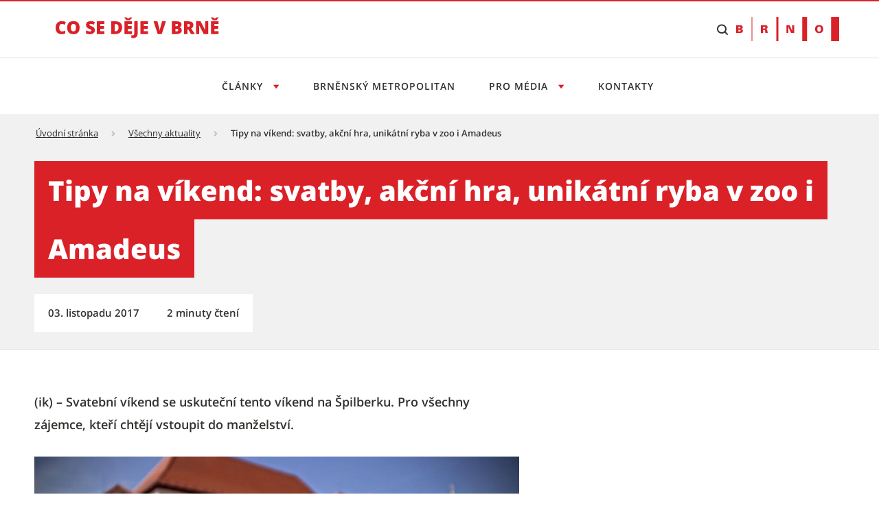

--- FILE ---
content_type: text/html;charset=UTF-8
request_url: https://cosedeje.brno.cz/w/tipy-na-vikend-svatby-akcni-hra-unikatni-ryba-v-zoo-i-amadeus
body_size: 21497
content:




































		<!DOCTYPE html>





























































<html class="ltr" dir="ltr" lang="cs-CZ">

<head>
	<title>Tipy na víkend: svatby, akční hra, unikátní ryba v zoo i Amadeus - Tiskový servis</title>

	<meta content="initial-scale=1.0, width=device-width" name="viewport" />

    <link rel="stylesheet" href="https://cosedeje.brno.cz/o/brno-theme/css/app.min.css">
    <link rel="stylesheet" href="https://cosedeje.brno.cz/o/brno-theme/css/print.min.css" media="print">

    <script src="https://cosedeje.brno.cz/o/brno-theme/js/vendor/jquery-3.6.0.min.js"></script>
    <script src="https://cosedeje.brno.cz/o/brno-theme/js/vendor/glightbox.min.js"></script>









































<meta content="text/html; charset=UTF-8" http-equiv="content-type" />









<meta content="(ik) &#8211; Svatební víkend se uskuteční tento víkend na Špilberku. Pro všechny zájemce, kteří chtějí vstoupit do manželství." lang="cs-CZ" name="description" />




<link data-senna-track="temporary" href="https://cosedeje.brno.cz/w/tipy-na-vikend-svatby-akcni-hra-unikatni-ryba-v-zoo-i-amadeus" rel="canonical" />
<meta property="og:description" content="(ik) – Svatební víkend se uskuteční tento víkend na Špilberku. Pro všechny zájemce, kteří chtějí vstoupit do manželství.">
<meta property="og:locale" content="cs_CZ">
<meta property="og:locale:alternate" content="cs_CZ">
<meta property="og:site_name" content="Tiskový servis">
<meta property="og:title" content="Tipy na víkend: svatby, akční hra, unikátní ryba v zoo i Amadeus">
<meta property="og:type" content="website">
<meta property="og:url" content="https://cosedeje.brno.cz/w/tipy-na-vikend-svatby-akcni-hra-unikatni-ryba-v-zoo-i-amadeus">
<meta property="og:image" content="https://cosedeje.brno.cz/documents/317111/1513227/mpfu_171101_svatebni_vikend_na_kspilberku.JPG/a06655c4-888e-433b-fd3d-434b771a732f?version=1.0&t=1671363336355&download=true">
<meta property="og:image:alt" content="Tipy na víkend: svatby, akční hra, unikátní ryba v zoo i Amadeus">
<meta property="og:image:secure_url" content="https://cosedeje.brno.cz/documents/317111/1513227/mpfu_171101_svatebni_vikend_na_kspilberku.JPG/a06655c4-888e-433b-fd3d-434b771a732f?version=1.0&t=1671363336355&download=true">
<meta property="og:image:url" content="https://cosedeje.brno.cz/documents/317111/1513227/mpfu_171101_svatebni_vikend_na_kspilberku.JPG/a06655c4-888e-433b-fd3d-434b771a732f?version=1.0&t=1671363336355&download=true">


<link href="https://cosedeje.brno.cz/o/brno-theme/images/favicon.ico" rel="icon" />



    
        <link id="liferayAUICSS" />
    

        




    
        <link id="liferayPortalCSS" />
    

        










<script data-senna-track="temporary" type="text/javascript">
	// <![CDATA[
		var Liferay = Liferay || {};

		Liferay.Browser = {
			acceptsGzip: function() {
				return true;
			},

			

			getMajorVersion: function() {
				return 131.0;
			},

			getRevision: function() {
				return '537.36';
			},
			getVersion: function() {
				return '131.0';
			},

			

			isAir: function() {
				return false;
			},
			isChrome: function() {
				return true;
			},
			isEdge: function() {
				return false;
			},
			isFirefox: function() {
				return false;
			},
			isGecko: function() {
				return true;
			},
			isIe: function() {
				return false;
			},
			isIphone: function() {
				return false;
			},
			isLinux: function() {
				return false;
			},
			isMac: function() {
				return true;
			},
			isMobile: function() {
				return false;
			},
			isMozilla: function() {
				return false;
			},
			isOpera: function() {
				return false;
			},
			isRtf: function() {
				return true;
			},
			isSafari: function() {
				return true;
			},
			isSun: function() {
				return false;
			},
			isWebKit: function() {
				return true;
			},
			isWindows: function() {
				return false;
			}
		};

		Liferay.Data = Liferay.Data || {};

		Liferay.Data.ICONS_INLINE_SVG = true;

		Liferay.Data.NAV_SELECTOR = '#navigation';

		Liferay.Data.NAV_SELECTOR_MOBILE = '#navigationCollapse';

		Liferay.Data.isCustomizationView = function() {
			return false;
		};

		Liferay.Data.notices = [
			

			
		];

		Liferay.PortletKeys = {
			DOCUMENT_LIBRARY: 'com_liferay_document_library_web_portlet_DLPortlet',
			DYNAMIC_DATA_MAPPING: 'com_liferay_dynamic_data_mapping_web_portlet_DDMPortlet',
			ITEM_SELECTOR: 'com_liferay_item_selector_web_portlet_ItemSelectorPortlet'
		};

		Liferay.PropsValues = {
			JAVASCRIPT_SINGLE_PAGE_APPLICATION_TIMEOUT: 0,
			NTLM_AUTH_ENABLED: false,
			UPLOAD_SERVLET_REQUEST_IMPL_MAX_SIZE: 1073741824
		};

		Liferay.ThemeDisplay = {

			

			
				getLayoutId: function() {
					return '28';
				},

				

				getLayoutRelativeControlPanelURL: function() {
					return '/group/tiskovy-servis/~/control_panel/manage';
				},

				getLayoutRelativeURL: function() {
					return '/cs/w/tipy-na-vikend-svatby-akcni-hra-unikatni-ryba-v-zoo-i-amadeus';
				},
				getLayoutURL: function() {
					return 'https://cosedeje.brno.cz/cs/w/tipy-na-vikend-svatby-akcni-hra-unikatni-ryba-v-zoo-i-amadeus';
				},
				getParentLayoutId: function() {
					return '0';
				},
				isControlPanel: function() {
					return false;
				},
				isPrivateLayout: function() {
					return 'false';
				},
				isVirtualLayout: function() {
					return false;
				},
			

			getBCP47LanguageId: function() {
				return 'cs-CZ';
			},
			getCanonicalURL: function() {

				

				return 'https\x3a\x2f\x2fcosedeje\x2ebrno\x2ecz\x2fcs\x2fw\x2ftipy-na-vikend-svatby-akcni-hra-unikatni-ryba-v-zoo-i-amadeus';
			},
			getCDNBaseURL: function() {
				return 'https://cosedeje.brno.cz';
			},
			getCDNDynamicResourcesHost: function() {
				return '';
			},
			getCDNHost: function() {
				return '';
			},
			getCompanyGroupId: function() {
				return '20123';
			},
			getCompanyId: function() {
				return '20097';
			},
			getDefaultLanguageId: function() {
				return 'cs_CZ';
			},
			getDoAsUserIdEncoded: function() {
				return '';
			},
			getLanguageId: function() {
				return 'cs_CZ';
			},
			getParentGroupId: function() {
				return '317111';
			},
			getPathContext: function() {
				return '';
			},
			getPathImage: function() {
				return '/image';
			},
			getPathJavaScript: function() {
				return '/o/frontend-js-web';
			},
			getPathMain: function() {
				return '/c';
			},
			getPathThemeImages: function() {
				return 'https://cosedeje.brno.cz/o/brno-theme/images';
			},
			getPathThemeRoot: function() {
				return '/o/brno-theme';
			},
			getPlid: function() {
				return '710';
			},
			getPortalURL: function() {
				return 'https://cosedeje.brno.cz';
			},
			getScopeGroupId: function() {
				return '317111';
			},
			getScopeGroupIdOrLiveGroupId: function() {
				return '317111';
			},
			getSessionId: function() {
				return '';
			},
			getSiteAdminURL: function() {
				return 'https://cosedeje.brno.cz/group/tiskovy-servis/~/control_panel/manage?p_p_lifecycle=0&p_p_state=maximized&p_p_mode=view';
			},
			getSiteGroupId: function() {
				return '317111';
			},
			getURLControlPanel: function() {
				return '/group/control_panel?refererPlid=710';
			},
			getURLHome: function() {
				return 'https\x3a\x2f\x2fcosedeje\x2ebrno\x2ecz\x2fweb\x2fcz';
			},
			getUserEmailAddress: function() {
				return '';
			},
			getUserId: function() {
				return '20102';
			},
			getUserName: function() {
				return '';
			},
			isAddSessionIdToURL: function() {
				return false;
			},
			isImpersonated: function() {
				return false;
			},
			isSignedIn: function() {
				return false;
			},
			isStateExclusive: function() {
				return false;
			},
			isStateMaximized: function() {
				return false;
			},
			isStatePopUp: function() {
				return false;
			}
		};

		var themeDisplay = Liferay.ThemeDisplay;

		Liferay.AUI = {

			

			getAvailableLangPath: function() {
				return 'available_languages.jsp?browserId=chrome&themeId=smb_WAR_brnotheme&colorSchemeId=01&minifierType=js&languageId=cs_CZ&b=7306&t=1765969404258';
			},
			getCombine: function() {
				return true;
			},
			getComboPath: function() {
				return '/combo/?browserId=chrome&minifierType=&languageId=cs_CZ&b=7306&t=1765865428586&';
			},
			getDateFormat: function() {
				return '%d.%m.%Y';
			},
			getEditorCKEditorPath: function() {
				return '/o/frontend-editor-ckeditor-web';
			},
			getFilter: function() {
				var filter = 'raw';

				
					
						filter = 'min';
					
					

				return filter;
			},
			getFilterConfig: function() {
				var instance = this;

				var filterConfig = null;

				if (!instance.getCombine()) {
					filterConfig = {
						replaceStr: '.js' + instance.getStaticResourceURLParams(),
						searchExp: '\\.js$'
					};
				}

				return filterConfig;
			},
			getJavaScriptRootPath: function() {
				return '/o/frontend-js-web';
			},
			getLangPath: function() {
				return 'aui_lang.jsp?browserId=chrome&themeId=smb_WAR_brnotheme&colorSchemeId=01&minifierType=js&languageId=cs_CZ&b=7306&t=1765865428586';
			},
			getPortletRootPath: function() {
				return '/html/portlet';
			},
			getStaticResourceURLParams: function() {
				return '?browserId=chrome&minifierType=&languageId=cs_CZ&b=7306&t=1765865428586';
			}
		};

		Liferay.authToken = 's1H4ni1Z';

		

		Liferay.currentURL = '\x2fw\x2ftipy-na-vikend-svatby-akcni-hra-unikatni-ryba-v-zoo-i-amadeus';
		Liferay.currentURLEncoded = '\x252Fw\x252Ftipy-na-vikend-svatby-akcni-hra-unikatni-ryba-v-zoo-i-amadeus';
	// ]]>
</script>

<script src="/o/js_loader_config?t=1765865402166" type="text/javascript"></script>
<script data-senna-track="permanent" src="/combo?browserId=chrome&minifierType=js&languageId=cs_CZ&b=7306&t=1765865428586&/o/frontend-js-aui-web/aui/aui/aui.js&/o/frontend-js-aui-web/liferay/modules.js&/o/frontend-js-aui-web/liferay/aui_sandbox.js&/o/frontend-js-aui-web/aui/attribute-base/attribute-base.js&/o/frontend-js-aui-web/aui/attribute-complex/attribute-complex.js&/o/frontend-js-aui-web/aui/attribute-core/attribute-core.js&/o/frontend-js-aui-web/aui/attribute-observable/attribute-observable.js&/o/frontend-js-aui-web/aui/attribute-extras/attribute-extras.js&/o/frontend-js-aui-web/aui/event-custom-base/event-custom-base.js&/o/frontend-js-aui-web/aui/event-custom-complex/event-custom-complex.js&/o/frontend-js-aui-web/aui/oop/oop.js&/o/frontend-js-aui-web/aui/aui-base-lang/aui-base-lang.js&/o/frontend-js-aui-web/liferay/dependency.js&/o/frontend-js-aui-web/liferay/util.js&/o/frontend-js-web/loader/config.js&/o/frontend-js-web/loader/loader.js&/o/frontend-js-web/liferay/dom_task_runner.js&/o/frontend-js-web/liferay/events.js&/o/frontend-js-web/liferay/lazy_load.js&/o/frontend-js-web/liferay/liferay.js&/o/frontend-js-web/liferay/global.bundle.js&/o/frontend-js-web/liferay/portlet.js&/o/frontend-js-web/liferay/workflow.js" type="text/javascript"></script>




	

	<script data-senna-track="temporary" src="/o/js_bundle_config?t=1765865674022" type="text/javascript"></script>


<script data-senna-track="temporary" type="text/javascript">
	// <![CDATA[
		
			
				
		

		

		
	// ]]>
</script>





	
		

			

			
		
		



	
		

			

			
		
	













	

	





	



	















<link class="lfr-css-file" data-senna-track="temporary" href="https://cosedeje.brno.cz/o/brno-theme/css/main.css?browserId=chrome&amp;themeId=smb_WAR_brnotheme&amp;minifierType=css&amp;languageId=cs_CZ&amp;b=7306&amp;t=1765861838000" id="liferayThemeCSS" rel="stylesheet" type="text/css" />








        
	<style data-senna-track="temporary" type="text/css">

		

			

		

			

		

			

		

			

		

			

		

			

		

			

		

			

		

	</style>

      

<style data-senna-track="temporary" type="text/css">
</style>




















<script data-senna-track="temporary" type="text/javascript">
	if (window.Analytics) {
		window._com_liferay_document_library_analytics_isViewFileEntry = false;
	}
</script>







<script type="text/javascript">
// <![CDATA[
Liferay.on(
	'ddmFieldBlur', function(event) {
		if (window.Analytics) {
			Analytics.send(
				'fieldBlurred',
				'Form',
				{
					fieldName: event.fieldName,
					focusDuration: event.focusDuration,
					formId: event.formId,
					page: event.page
				}
			);
		}
	}
);

Liferay.on(
	'ddmFieldFocus', function(event) {
		if (window.Analytics) {
			Analytics.send(
				'fieldFocused',
				'Form',
				{
					fieldName: event.fieldName,
					formId: event.formId,
					page: event.page
				}
			);
		}
	}
);

Liferay.on(
	'ddmFormPageShow', function(event) {
		if (window.Analytics) {
			Analytics.send(
				'pageViewed',
				'Form',
				{
					formId: event.formId,
					page: event.page,
					title: event.title
				}
			);
		}
	}
);

Liferay.on(
	'ddmFormSubmit', function(event) {
		if (window.Analytics) {
			Analytics.send(
				'formSubmitted',
				'Form',
				{
					formId: event.formId
				}
			);
		}
	}
);

Liferay.on(
	'ddmFormView', function(event) {
		if (window.Analytics) {
			Analytics.send(
				'formViewed',
				'Form',
				{
					formId: event.formId,
					title: event.title
				}
			);
		}
	}
);
// ]]>
</script>










    <link rel="apple-touch-icon" sizes="180x180" href="/o/brno-theme/assets/images/favicon/apple-touch-icon.png" />
    <link rel="icon" type="image/png" sizes="96x96" href="/o/brno-theme/assets/images/favicon/favicon-96x96.png" />
    <link rel="shortcut icon" href="/o/brno-theme/assets/images/favicon/favicon.ico" />
    <link rel="icon" type="image/svg+xml" href="/o/brno-theme/assets/images/favicon/favicon.svg" />
    <link rel="manifest" href="/o/brno-theme/assets/images/favicon/site.webmanifest" />

    <meta name="apple-mobile-web-app-title" content="Tipy na víkend: svatby, akční hra, unikátní ryba v zoo i Amadeus - Tiskový servis" />

    <meta name="msapplication-TileColor" content="#ffffff">
    <meta name="msapplication-TileImage" content="/o/brno-theme/assets/images/favicon/web-app-manifest-192x192.png">
    <meta name="theme-color" content="#ffffff">

</head>

<body class="chrome controls-visible  yui3-skin-sam signed-out public-page site appbar-two-line-fixed">


















































































<div class="d-flex flex-column min-vh-100">

	<div class="d-flex flex-column flex-fill smb-theme smb-design">
        <section class="flex-fill " id="content">
            <h2 class="sr-only" role="heading" aria-level="1">Tipy na víkend: svatby, akční hra, unikátní ryba v zoo i Amadeus - Tiskový servis</h2>


































	
	

		


















	

		

		
			
		

		
			
				<div class="layout-content portlet-layout" id="main-content" >
					



























	

	<div class="">

				

				<div class=" mb-lg-0 ml-lg-0 mr-lg-0 mt-lg-0 pb-lg-0 pl-lg-0 pr-lg-0 pt-lg-0" style="box-sizing: border-box;border-style: solid; border-width: 0px;opacity: 1.0;">
					<div id="fragment-3102-zvun" >
	<script type="text/javascript">
		$(document).ready(function() {
			let scriptToAdd = document.createElement('script');
			scriptToAdd.type = 'text/javascript';
			let inlineScript = document.createTextNode(
					`var _paq = window._paq = window._paq || [];
					/* tracker methods like "setCustomDimension" should be called before "trackPageView" */
					_paq.push(["setDoNotTrack", true]);
					_paq.push(["disableCookies"]);
					_paq.push(['trackPageView']);
					_paq.push(['enableLinkTracking']);
					(function() {
							var u="https://emmb-matomo.brno.cz/";
							_paq.push(['setTrackerUrl', u+'matomo.php']);
							_paq.push(['setSiteId', '11']);
							var d=document, g=d.createElement('script'), s=d.getElementsByTagName('script')[0];
							g.async=true; g.src=u+'matomo.js'; s.parentNode.insertBefore(g,s);
					})();`);
			scriptToAdd.appendChild(inlineScript);
			$('head').append(scriptToAdd);

			let noscriptToAdd = document.createElement('noscript');
			let inlineNoscript = document.createTextNode(
					`<p><img referrerpolicy="no-referrer-when-downgrade" src="https://emmb-matomo.brno.cz/matomo.php?idsite=11&amp;rec=1" style="border:0;" alt="" /></p>`);
			noscriptToAdd.appendChild(inlineNoscript);    
			$('head').append(noscriptToAdd);
		});
	</script>

</div>
				</div>
			</div>
		
		
		
	



	
		
		
		
		
		
			<div class="">

				

				<div class=" mb-lg-0 ml-lg-0 mr-lg-0 mt-lg-0 pb-lg-0 pl-lg-0 pr-lg-0 pt-lg-0" style="box-sizing: border-box;border-style: solid; border-width: 0px;opacity: 1.0;">
					<div id="fragment-4515-kubx" >

<style>
/* uprava scroll na kotvu kvuli fixni hlavicce */
html {
    scroll-padding-top: 220px;
}

.smb-theme .bno-skip-link ~ .bno-logo:first-of-type svg {
    height: 35px;
}

/* to allow shrink */
@media (max-width: 31.99em) {
    .smb-theme .bno-skip-link ~ .bno-logo:first-of-type svg {
        height: unset;
        max-height: 35px;
    }
}

.smb-theme .bno-appbar-two-line__logo .bno-link svg {
    width: 100%; /* to allow shrink */
    color: unset; /* to remove black color for visited link */
}
</style>

<header class="bno-appbar-two-line">
    <div class="bno-container bno-appbar-two-line__container">
        <div class="bno-container__content">
            <nav class="bno-skip-link" aria-label="Odkazy na přeskočení obsahu">
                <ul class="bno-list--plain">
                    <li>
                        <a class="bno-skip-link__item" href="#bno-main" aria-label="Přeskočit na obsah">Přeskočit na obsah</a>
                    </li>
                </ul>
            </nav>
                <div class="bno-appbar-two-line__logo">
                    <a class="bno-link" href="/" aria-label="Přejít na úvodní stranu">
                            <svg version="1.1" xmlns="http://www.w3.org/2000/svg" xmlns:xlink="http://www.w3.org/1999/xlink" viewbox="0 0 238 40">
                                <path fill="currentColor" d="M8.95,14.93c-1.19,0-2.12.49-2.79,1.47s-1,2.33-1,4.04c0,3.57,1.36,5.36,4.08,5.36.82,0,1.62-.11,2.39-.34s1.54-.5,2.32-.83v4.24c-1.55.69-3.3,1.03-5.26,1.03-2.8,0-4.95-.81-6.44-2.44s-2.24-3.97-2.24-7.05c0-1.92.36-3.61,1.09-5.07s1.76-2.58,3.12-3.36,2.96-1.17,4.79-1.17c2.01,0,3.92.44,5.75,1.31l-1.54,3.95c-.69-.32-1.37-.59-2.06-.81s-1.42-.33-2.21-.33Z" />
                                <path fill="currentColor" d="M34.92,20.34c0,3.12-.77,5.5-2.3,7.12s-3.77,2.44-6.73,2.44-5.14-.82-6.7-2.45c-1.55-1.63-2.33-4.01-2.33-7.13s.77-5.45,2.32-7.08,3.79-2.44,6.73-2.44,5.19.81,6.72,2.42,2.29,3.99,2.29,7.12ZM22.15,20.34c0,3.59,1.25,5.38,3.75,5.38,1.27,0,2.21-.44,2.82-1.31.61-.87.92-2.23.92-4.08s-.31-3.22-.93-4.11-1.55-1.33-2.79-1.33c-2.51,0-3.77,1.81-3.77,5.43Z" />
                                <path fill="currentColor" d="M57.17,24.01c0,1.15-.29,2.17-.88,3.07s-1.43,1.59-2.53,2.08-2.39.74-3.87.74c-1.24,0-2.27-.09-3.11-.26s-1.71-.48-2.62-.91v-4.47c.96.49,1.95.87,2.98,1.15s1.98.41,2.84.41c.74,0,1.29-.13,1.64-.39s.52-.59.52-1c0-.25-.07-.48-.21-.67s-.36-.38-.67-.58c-.31-.2-1.13-.59-2.47-1.19-1.21-.55-2.12-1.08-2.72-1.6s-1.05-1.11-1.35-1.78-.44-1.46-.44-2.37c0-1.71.62-3.04,1.87-4s2.95-1.43,5.13-1.43c1.92,0,3.88.44,5.88,1.33l-1.54,3.87c-1.73-.8-3.23-1.19-4.49-1.19-.65,0-1.13.11-1.42.34s-.44.51-.44.85c0,.36.19.69.56.98s1.4.81,3.07,1.57c1.6.72,2.71,1.49,3.33,2.32s.93,1.86.93,3.12Z" />
                                <path fill="currentColor" d="M71.06,29.65h-11.02V11.09h11.02v4.02h-6v2.92h5.56v4.02h-5.56v3.5h6v4.09Z" />
                                <path fill="currentColor" d="M96.81,19.97c0,3.1-.85,5.48-2.56,7.16s-4.1,2.51-7.19,2.51h-6V11.09h6.42c2.98,0,5.28.76,6.9,2.29s2.43,3.72,2.43,6.6ZM91.61,20.15c0-1.7-.34-2.96-1.01-3.78s-1.69-1.23-3.07-1.23h-1.46v10.4h1.12c1.52,0,2.64-.44,3.35-1.33s1.07-2.24,1.07-4.06Z" />
                                <path fill="currentColor" d="M111.38,5.44v.37c-.56.56-1.15,1.19-1.76,1.9s-1.11,1.34-1.49,1.89h-4.99c-.33-.51-.8-1.11-1.4-1.81s-1.23-1.36-1.87-1.99v-.37h3.28c.58.36,1.4,1,2.46,1.9.99-.86,1.84-1.5,2.55-1.9h3.22ZM111.16,29.65h-11.02V11.09h11.02v4.02h-6v2.92h5.56v4.02h-5.56v3.5h6v4.09Z" />
                                <path fill="currentColor" d="M112.95,35.47c-.91,0-1.78-.09-2.6-.27v-3.9c.27.05.56.11.86.17s.63.1.99.1c.83,0,1.42-.25,1.78-.75.36-.5.53-1.35.53-2.56V11.09h5.04v16.74c0,2.51-.55,4.42-1.65,5.71s-2.75,1.94-4.95,1.94Z" />
                                <path fill="currentColor" d="M134.58,29.65h-11.02V11.09h11.02v4.02h-6v2.92h5.56v4.02h-5.56v3.5h6v4.09Z" />
                                <path fill="currentColor" d="M155.01,11.09h5.61l-6.08,18.56h-5.9l-6.06-18.56h5.64l2.53,9.41c.53,2.09.81,3.55.86,4.37.06-.59.18-1.33.36-2.22s.33-1.59.47-2.1l2.58-9.46Z" />
                                <path fill="currentColor" d="M169.38,11.09h6.47c2.52,0,4.39.37,5.62,1.12,1.22.75,1.83,1.92,1.83,3.5,0,1.04-.27,1.93-.8,2.67s-1.24,1.21-2.11,1.42v.13c1.15.3,1.98.81,2.5,1.52.52.71.77,1.63.77,2.77,0,1.68-.63,3.01-1.9,3.98-1.26.97-2.99,1.45-5.17,1.45h-7.22V11.09ZM174.4,18.21h1.51c.72,0,1.28-.15,1.67-.44.39-.3.59-.74.59-1.32,0-1.04-.79-1.56-2.36-1.56h-1.41v3.33ZM174.4,21.88v3.9h1.76c1.57,0,2.35-.66,2.35-1.98,0-.62-.21-1.09-.63-1.42-.42-.33-1.03-.49-1.82-.49h-1.66Z" />
                                <path fill="currentColor" d="M191.92,22.89v6.75h-5.01V11.09h6.08c5.04,0,7.57,1.83,7.57,5.48,0,2.15-1.05,3.81-3.15,4.99l5.41,8.09h-5.69l-3.94-6.75h-1.27ZM191.92,19.12h.94c1.75,0,2.63-.77,2.63-2.32,0-1.28-.86-1.92-2.58-1.92h-.99v4.24Z" />
                                <path fill="currentColor" d="M222.17,29.65h-6.58l-6.78-13.08h-.11c.16,2.06.24,3.63.24,4.71v8.37h-4.44V11.09h6.55l6.75,12.9h.08c-.12-1.87-.18-3.37-.18-4.51v-8.39h4.47v18.56Z" />
                                <path fill="currentColor" d="M237.42,5.44v.37c-.56.56-1.15,1.19-1.76,1.9s-1.11,1.34-1.49,1.89h-4.99c-.33-.51-.8-1.11-1.4-1.81-.61-.7-1.23-1.36-1.87-1.99v-.37h3.28c.58.36,1.4,1,2.46,1.9.99-.86,1.84-1.5,2.55-1.9h3.22ZM237.2,29.65h-11.02V11.09h11.02v4.02h-6v2.92h5.56v4.02h-5.56v3.5h6v4.09Z" />
                            </svg>
                    </a>
                </div>
            <nav class="bno-actions u-hide--tablet" aria-label="Vyhledávání">
                <ul class="bno-list--plain">
                        <li>
                            <!-- Note: JS will change this html to: wcag--show switched tabindex="0" -->
                            <button class="bno-toggle bno-toggle--search bno-trigger--search wcag--hide" tabindex="-1" aria-label="Zobrazit vyhledávací formulář" aria-expanded="false" aria-controls="bno-search">
                                <span class="bno-icon bno-icon--search" aria-hidden="true"></span>
                            </button>
                            <!-- Note: JS will change this html to: wcag--hide switched tabindex="-1" -->
                            <a class="bno-toggle bno-toggle--search bno-trigger--search wcag--show" href="#vyhledavani" tabindex="0" aria-label="Přeskočit na vyhledávání">
                                <span class="bno-icon bno-icon--search" aria-hidden="true"></span>
                            </a>
                        </li>
                </ul>
            </nav>
            <a class="bno-logo" href="https://www.brno.cz" title="Přejít na web Brno.cz" aria-label="Přejít na web Brno.cz">
                <svg version="1.1" xmlns="http://www.w3.org/2000/svg" xmlns:xlink="http://www.w3.org/1999/xlink" viewbox="0 0 150 35" xml:space="preserve">
                    <path fill="currentColor" fill-rule="evenodd" clip-rule="evenodd" d="M5.1,20.9c0.8,0,1.4-0.5,1.4-1.2c0-0.6-0.4-1.2-1.2-1.3H3.2v2.5H5.1z M3.2,16.3l1.6,0
                        c0.9,0,1.4-0.3,1.4-1.2C6.3,14.4,5.7,14,5,14H3.2V16.3z M0.1,23.1V11.7h5.5c2.1,0,4,1,4,3c0,1.4-1.2,2.3-2.5,2.5v0
                        c1.5,0.2,2.7,1.2,2.7,2.8c0,3.3-4.2,3.1-4.3,3.1H0.1z M40.5,16.6c1,0,2-0.1,2-1.3c0-1.2-1-1.3-2-1.3h-1.2v2.6H40.5z M41.4,11.7
                        c1.9,0,4.4,0.5,4.4,2.9c0,1.7-1.3,2.6-2.9,2.8v0.1c2,0,2.4,1.1,2.6,2.8c0.1,1,0.3,1.9,0.5,2.8h-3.4c-0.2-0.8-0.3-1.6-0.3-2.4
                        c-0.1-1.4-0.2-1.9-1.8-1.9h-1.2v4.4h-3.2V11.7H41.4z M77.8,11.7l3.8,8.5l0,0v-8.5h2.8v11.4h-4.4l-3.9-8.7h0v8.7h-2.8V11.7H77.8z
                        M120.8,13.7c-2.2,0-2.6,2-2.6,3.8c0,1.7,0.4,3.7,2.6,3.7c2.2,0,2.6-2,2.6-3.7C123.4,15.7,123,13.7,120.8,13.7 M23.6,0v34.9h-1.2V0
                        H23.6z M61.4,0v34.9h-2.9V0H61.4z M103.3,0v34.9h-7V0H103.3z M149.9,0v34.9h-11.6V0H149.9z M120.8,11.5c3.8,0,5.9,2.2,5.9,5.9
                        c0,3.8-2.1,5.9-5.9,5.9c-3.8,0-5.9-2.2-5.9-5.9C114.9,13.7,117,11.5,120.8,11.5z"></path>
                </svg>
            </a>
        </div>
    </div>
    <div class="bno-container bno-appbar-two-line__container">
        <div class="bno-container__content">
            <nav class="bno-main-nav" id="bno-navigation" aria-label="Hlavní navigace">
                <!-- .bno-main-nav__inner je v Global\ddm-templates\brno_theme_style-navigation.ftl -->








































	

	<div class="portlet-boundary portlet-boundary_com_liferay_site_navigation_menu_web_portlet_SiteNavigationMenuPortlet_  portlet-static portlet-static-end portlet-barebone portlet-navigation " id="p_p_id_com_liferay_site_navigation_menu_web_portlet_SiteNavigationMenuPortlet_INSTANCE_hlavnimenu_">
		<span id="p_com_liferay_site_navigation_menu_web_portlet_SiteNavigationMenuPortlet_INSTANCE_hlavnimenu"></span>




	

	
		
			






































	
	
	
		
<section class="portlet" id="portlet_com_liferay_site_navigation_menu_web_portlet_SiteNavigationMenuPortlet_INSTANCE_hlavnimenu">

	<div class="portlet-content">


		
			<div class=" portlet-content-container">
				


	<div class="portlet-body">



	
		
			
			
				
					























































	

				

				
					
					
						


	

		




















	

		

		
			
				

        <div class="bno-main-nav__inner">
            <div class="bno-main-nav__scroll">
                <ul class="bno-main-nav__container">

                            <li class="bno-main-nav__item bno-main-nav__item--expandable">
                                <button type="button" class="bno-main-nav__link" aria-expanded="false" aria-controls="subnav1" aria-label="Otevřít menu Články">
                                    Články
                                </button>
                                <div id="subnav1" class="bno-main-nav__sub-nav">
                                    <div class="bno-main-nav__sub-inner">
                                        <div class="bno-main-nav__sub-scroll">

                                                <div class="bno-main-nav__sub-col">
                                                        <ul class="bno-main-nav__sub-container">

        <li class="bno-main-nav__sub-item">
            <a href="https://cosedeje.brno.cz/vsechny-clanky?kategorie=bydleni" class="bno-link" aria-label="Bydlení">
                Bydlení
            </a>
        </li>

        <li class="bno-main-nav__sub-item">
            <a href="https://cosedeje.brno.cz/vsechny-clanky?kategorie=doprava" class="bno-link" aria-label="Doprava">
                Doprava
            </a>
        </li>

        <li class="bno-main-nav__sub-item">
            <a href="https://cosedeje.brno.cz/vsechny-clanky?kategorie=investice-dotace" class="bno-link" aria-label="Investice &amp; dotace">
                Investice &amp; dotace
            </a>
        </li>

        <li class="bno-main-nav__sub-item">
            <a href="https://cosedeje.brno.cz/vsechny-clanky?kategorie=urad" class="bno-link" aria-label="Úřad">
                Úřad
            </a>
        </li>

        <li class="bno-main-nav__sub-item">
            <a href="https://cosedeje.brno.cz/vsechny-clanky?kategorie=volny-cas" class="bno-link" aria-label="Volný čas">
                Volný čas
            </a>
        </li>

                                                        </ul>






        <div class="bno-main-nav__sub-cta">
            <a href="https://cosedeje.brno.cz/vsechny-clanky" class="bno-button bno-button--standalone bno-button--secondary" aria-label="Všechny články">
                Všechny články
            </a>
        </div>
                                                </div>
                                        </div>
                                    </div>
                                </div>
                            </li>
                            <li class="bno-main-nav__item">
                                <a href="https://cosedeje.brno.cz/brnensky-metropolitan" class="bno-main-nav__link" aria-label="Brněnský metropolitan">
                                    Brněnský metropolitan
                                </a>
                            </li>


                            <li class="bno-main-nav__item bno-main-nav__item--expandable">
                                <button type="button" class="bno-main-nav__link" aria-expanded="false" aria-controls="subnav2" aria-label="Otevřít menu Pro média">
                                    Pro média
                                </button>
                                <div id="subnav2" class="bno-main-nav__sub-nav">
                                    <div class="bno-main-nav__sub-inner">
                                        <div class="bno-main-nav__sub-scroll">

                                                <div class="bno-main-nav__sub-col">
                                                        <ul class="bno-main-nav__sub-container">

        <li class="bno-main-nav__sub-item">
            <a href="https://cosedeje.brno.cz/vsechny-clanky?typ=tiskova-zprava" class="bno-link" aria-label="Tiskové zprávy">
                Tiskové zprávy
            </a>
        </li>

        <li class="bno-main-nav__sub-item">
            <a href="https://cosedeje.brno.cz/akce" class="bno-link" aria-label="Akce">
                Akce
            </a>
        </li>

        <li class="bno-main-nav__sub-item">
            <a href="https://cosedeje.brno.cz/fotogalerie" class="bno-link" aria-label="Fotogalerie">
                Fotogalerie
            </a>
        </li>
                                                        </ul>



                                                </div>
                                        </div>
                                    </div>
                                </div>
                            </li>
                            <li class="bno-main-nav__item">
                                <a href="https://cosedeje.brno.cz/kontakty" class="bno-main-nav__link" aria-label="Kontakty">
                                    Kontakty
                                </a>
                            </li>

                </ul>
            </div>
        </div>

    <style>
    #search-list-module .bno-breadcrumbs {
        display: none;
    }
    .control-menu-container {
        display: none;
    }
    .lfr-product-menu-panel + div .control-menu-container {
        display: block;
    }
    </style>


			
			
		
	
	
	
	


	
	

					
				
			
		
	
	



	</div>

			</div>
		
	</div>
</section>
	

		
		
	







	</div>




            </nav>
                <nav class="bno-actions u-hide-from--tablet" aria-label="Vyhledávání">
                    <ul class="bno-list--plain">
                        <li>
                            <!-- Note: JS will change this html to: wcag--show switched tabindex="0" -->
                            <button class="bno-toggle bno-toggle--search bno-trigger--search wcag--hide" tabindex="-1" aria-label="Zobrazit vyhledávací formulář" aria-expanded="false" aria-controls="bno-search">
                                <span class="bno-icon bno-icon--search" aria-hidden="true"></span>
                            </button>
                            <!-- Note: JS will change this html to: wcag--hide switched tabindex="-1" -->
                            <a class="bno-toggle bno-toggle--search bno-trigger--search wcag--show" href="#vyhledavani" tabindex="0" aria-label="Přeskočit na vyhledávání">
                                <span class="bno-icon bno-icon--search" aria-hidden="true"></span>
                            </a>
                        </li>
                    </ul>
                </nav>
                <div class="bno-container bno-container--spread-min bno-actions__search" id="bno-search">
                    <div class="bno-container__content">
                        <div id="search-whisperer-header-module" class="bno-search" data-template="header" data-group-id="317111" data-show-site-url="false" data-result-url="/vyhledavani" data-endpoint="/search/tis/autocomplete">
                        </div>
                    </div>
                </div>
        </div>
    </div>
</header>










































	

	<div class="portlet-boundary portlet-boundary_com_asseco_smb_web_portal_portlets_announcement_AnnouncementPortlet_  portlet-static portlet-static-end portlet-barebone show-announcement-portlet " id="p_p_id_com_asseco_smb_web_portal_portlets_announcement_AnnouncementPortlet_INSTANCE_show_announcement_tiskovyservis_">
		<span id="p_com_asseco_smb_web_portal_portlets_announcement_AnnouncementPortlet_INSTANCE_show_announcement_tiskovyservis"></span>




	

	
		
			






































	
	
	
		
<section class="portlet" id="portlet_com_asseco_smb_web_portal_portlets_announcement_AnnouncementPortlet_INSTANCE_show_announcement_tiskovyservis">

	<div class="portlet-content">


		
			<div class=" portlet-content-container">
				


	<div class="portlet-body">



	
		
			
			
				
					























































	

				

				
					
					
						


	

		






























	
	

					
				
			
		
	
	



	</div>

			</div>
		
	</div>
</section>
	

		
		
	







	</div>






</div>
				</div>
			</div>
		
		
		
	



	
		
		
		
		
			
				
				

					

					























	
		
		
		
		
		
		
		

			

			























	
		
		
		
		
		
			<div class="">

				

				<div class=" mb-lg-0 ml-lg-0 mr-lg-0 mt-lg-0 pb-lg-0 pl-lg-0 pr-lg-0 pt-lg-0" style="box-sizing: border-box;border-style: solid; border-width: 0px;opacity: 1.0;">
					






































        
                <div class="journal-content-article " data-analytics-asset-id="1299434" data-analytics-asset-title="Tipy na víkend: svatby, akční hra, unikátní ryba v zoo i Amadeus" data-analytics-asset-type="web-content">
                        

                        


<main tabindex="-1" id="bno-main">

    




    <section class="bno-breadcrumbs-container">
    	<div class="bno-container bno-container--offset-none">
    		<div class="bno-container__content">
    			<nav class="bno-breadcrumbs" aria-label="">
          	        <ol class="bno-breadcrumbs__list">
        <li class="bno-breadcrumbs__item">
            <span aria-hidden="true"></span>
    			<a href="/" class="bno-link" aria-label="Úvodní stránka">Úvodní stránka</a>
    		
    		<script>
        		var breadcrumbsBeznaStranka = breadcrumbsBeznaStranka || [];
        
        		breadcrumbsBeznaStranka.push({
        			name: 'Úvodní stránka',
        			url: 'https://cosedeje.brno.cz/',
        		});
        	</script>
    	</li>
        <li class="bno-breadcrumbs__item">
            <span aria-hidden="true"></span>
    			<a href="/vsechny-clanky?typ=aktualita" class="bno-link" aria-label="Všechny aktuality">Všechny aktuality</a>
    		
    		<script>
        		var breadcrumbsBeznaStranka = breadcrumbsBeznaStranka || [];
        
        		breadcrumbsBeznaStranka.push({
        			name: 'Všechny aktuality',
        			url: 'https://cosedeje.brno.cz/vsechny-clanky',
        		});
        	</script>
    	</li>
        <li class="bno-breadcrumbs__item">
            <span aria-hidden="true"></span>
    			<strong aria-current="page">Tipy na víkend: svatby, akční hra, unikátní ryba v zoo i Amadeus</strong>
    		
    		<script>
        		var breadcrumbsBeznaStranka = breadcrumbsBeznaStranka || [];
        
        		breadcrumbsBeznaStranka.push({
        			name: 'Tipy na víkend: svatby, akční hra, unikátní ryba v zoo i Amadeus',
        			url: 'https://cosedeje.brno.cz/w/tipy-na-vikend-svatby-akcni-hra-unikatni-ryba-v-zoo-i-amadeus',
        		});
        	</script>
    	</li>
                    </ol>
    	        </nav>
    		</div>
    	</div>
    </section>

    <script>
        (function () {
            const data = {
                "@context": "https://schema.org",
                "@type": "BreadcrumbList",
                "itemListElement": [],
            };
    
            breadcrumbsBeznaStranka.forEach((item, index) => {
                const listItem = {
                    "@type": "ListItem",
                    "position": index + 1,
                    "name": item.name,
                    "item": item.url,
                };
    
                data.itemListElement.push(listItem);
            });
    
            const script = document.createElement('script');
            script.setAttribute('type', 'application/ld+json');
            script.textContent = JSON.stringify(data);
            document.head.appendChild(script);
        })();
    </script>

    <header>
        <div class="bno-hero-banner bno-hero-banner--height-auto bno-hero-banner--compact">
            <div class="bno-container">
                <div class="bno-container__content">
        <h1 class="bno-title--alpha">
            <span>Tipy na víkend: svatby, akční hra, unikátní ryba v zoo i Amadeus</span>
        </h1>

                        <ul class="bno-subtitle__list bno-subtitle--with-top-offset bno-list--plain">
        <li>
            <span class="bno-subtitle">
                    <span>03. listopadu 2017</span>
            </span>
        </li>
        <li>
            <span class="bno-subtitle">
                    <span>2 minuty čtení</span>
            </span>
        </li>
                        </ul>
                </div>
            </div>
        </div>
    </header>

    <div class="bno-main">
        <div class="bno-container">
            <div class="bno-container__content">
                <div class="bno-layout bno-layout--ratio-3-1">
                    <article class="bno-layout__col bno-layout__col--spread-25">
                            <p class='bno-perex'>(ik) – Svatební víkend se uskuteční tento víkend na Špilberku. Pro všechny zájemce, kteří chtějí vstoupit do manželství.</p>





            <figure>
                <a
                    class=" glightbox"
                    href="/picfit/display?url=https://cosedeje.brno.cz/documents/317111/1513227/mpfu_171101_svatebni_vikend_na_kspilberku.JPG/a06655c4-888e-433b-fd3d-434b771a732f?t=1671363336355&w=1280&op=resize"
                    data-gallery="gallery-1299434"
                    data-type="image"
                        data-glightbox="description: .img-description-qwgl"
                >
                    <img src="/picfit/display?url=https://cosedeje.brno.cz/documents/317111/1513227/mpfu_171101_svatebni_vikend_na_kspilberku.JPG/a06655c4-888e-433b-fd3d-434b771a732f?t=1671363336355&w=750&op=resize" alt="Tipy na víkend: svatby, akční hra, unikátní ryba v zoo i Amadeus">
                </a>
                <figcaption class="bno-glightbox-desc img-description-qwgl">
                    Tipy na víkend: svatby, akční hra, unikátní ryba v zoo i Amadeus
                </figcaption>
            </figure>


                            <p>A také další akce. Zde jsou tipy.</p><p>Noc splněných přání začne v pátek v 17 hodin na Biskupském dvoře. <a href="https://www.facebook.com/events/150023088933852/" rel="nofollow">Má název TMOU</a>.&nbsp; Je to noční, týmová, šifrovací hra. Výzva pro pětičlenné týmy, které se chtějí poprat s chladnou listopadovou nocí, dobrodružstvím a zašifrovanými zprávami, které po prolomení prozrazují další cestu. TMOU není hon za pokladem ani táborová bojovka. Do cíle dojdou na druhý den pouze ti nejlepší, nejbystřejší a nejodolnější. </p><p><a href="http://svatebnispilberk.cz/" rel="nofollow">Svatební hradní víkend bude po oba víkendové dny</a>. „Zájemci si mohou prohlédnout prostory, které lze si na Špilberku pronajmout k obřadu. A také se seznámí s profesionály, šperkaři, fotografy, cukráři i vizážisty,“ uvedl Michael Kalábek, mluvčí Muzea města Brna spravující Špilberk. </p><p><figure>
                    <a
                        class="glightbox" href="/picfit/display?url=https://cosedeje.brno.cz/documents/317111/2643640/171103_hladinovka.jpg/ac78afe9-3b45-9906-9373-a36f30127cb6&w=1280&op=resize"
                        data-gallery="gallery-1299434-0"
                        data-type="image"
                        data-glightbox='description: '
                    >
                        <img src="/picfit/display?url=https://cosedeje.brno.cz/documents/317111/2643640/171103_hladinovka.jpg/ac78afe9-3b45-9906-9373-a36f30127cb6&w=750&op=resize" alt=''>
                    </a>
                    <figcaption class="bno-glightbox-desc">
                        
                    </figcaption>
                </figure><a href="http://www.zoobrno.cz" rel="nofollow">Zoo</a> nově ukazuje lidem unikátní ryby. Ze Stuttgartu dorazily čtyřoké hladinovky. "Oči mají horizontálně dělené a umožňují jim sledovat, co se zároveň děje nad i pod hladinou," řekla mluvčí zoo Gabriela Tomíčková. Ryby jsou nápadné nejen vzhledem, ale i trhavými pohyby.</img></p><p>&nbsp;Plavou těsně u hladiny, část těla jim dokonce z vody vyčnívá. Podivuhodné hladinovky jsou navíc živorodé. Hladinovky je možné obdivovat z ČR jedině v Brně. Žijí hlavně v pobřežních vodách od Mexika po Brazílii.</p><p>V Besedním domě se koná 24. ročník <a href="http://www.amadeusbrno.cz/" rel="nofollow">soutěže malých klavíristů Amadeus</a>. Nadané děti do 11 let hrají skladby Wolfganga Amadea Mozarta. V 6 věkových kategoriích se utká celkem 82 soutěžících. Vyhlášení výsledků soutěže se uskuteční v sobotu v 15 hodin také v Besedním domě.</p><p>Další tipy najdete i na <a href="http://www.gotobrno.cz" rel="nofollow">www.gotobrno.cz</a><br>&nbsp;</br></p><p></p><p></p>

                    </article>
                    
                    <aside class="bno-layout__col bno-layout__col--spread-15">
                            




                        <div>
                            <h3 class="_only-child:d-none u-mt--48">Související</h3>






        
                        </div>
                    </aside>
                </div>
            </div>
        </div>


                <section class="bno-container bno-container--full-with-border">
                    <div class="bno-container__content">
                        <h2>Další články z rubriky</h2>
                        <ul class="bno-flexbox bno-flexbox--grid-or-scroll bno-flexbox--gap-16 bno-flexbox--articles bno-list--plain">

                                <li>
    <article class="bno-preview-tile bno-preview-tile--no-border bno-preview-tile--no-offset-x">
        <div class="bno-preview-tile__header">
    <img src="[data-uri]"
        alt="Tisková zpráva - defaultní obrázek"
        style="width: 280px; height: 140px;">
        </div>
        <div class="bno-preview-tile__info">
            <span>23. ledna 2026</span>

                <a href="/vsechny-clanky?kategorie=kultura-kreativni-odvetvi" 
                    aria-label="Kultura & kreativní odvětví">Kultura & kreativní odvětví</a>
        </div>
        <div class="bno-preview-tile__content">
            <h5>
                <a href="/w/hats-off-to-the-queen-cerveny-kloboucek-na-fasade-radnice-pripomene-navstevu-kralovny-alzbety-ii" aria-label="Hats off to the Queen! Červený klobouček na fasádě radnice připomene návštěvu královny Alžběty II.">Hats off to the Queen! Červený klobouček na fasádě radnice připomene návštěvu královny Alžběty II.</a>
            </h5>
                <p class="bno-note">Letos si 28. března nebudeme připomínat jen Den učitelů. V Brně uplyne právě 30 let od návštěvy britské panovnice Alžběty II. Při té příležitosti přibude na Nové radnici umělecké dílo, jehož podobu...</p>
        </div>
    </article>
                                </li>


                                <li>
    <article class="bno-preview-tile bno-preview-tile--no-border bno-preview-tile--no-offset-x">
        <div class="bno-preview-tile__header">
                    <div class="bno-preview-tile__thumbnail position-relative">


            <img
                src="/picfit/display?url=https://cosedeje.brno.cz/documents/317111/0/IMG_2182.jpg/a29067dd-163c-8f9c-6e0c-92c46ed00122&w=280&h=140&op=thumbnail"
                alt=""
                class=""
            >
                    </div>
        </div>
        <div class="bno-preview-tile__info">
            <span>23. ledna 2026</span>

                <a href="/vsechny-clanky?kategorie=vikendove-tipy" 
                    aria-label="Víkendové tipy">Víkendové tipy</a>
        </div>
        <div class="bno-preview-tile__content">
            <h5>
                <a href="/w/roboti-blesak-nebo-vystava-hracek-zazijte-bohaty-vikend" aria-label="Roboti, blešák nebo výstava hraček. Zažijte bohatý víkend">Roboti, blešák nebo výstava hraček. Zažijte bohatý víkend</a>
            </h5>
                <p class="bno-note">Nevíte, kam o víkendu v Brně? Robotické dílny, bleší trh, filmová hudba i modely vláčků vás zaručeně zabaví. Podívejte se na náš široký přehled tipů.</p>
        </div>
    </article>
                                </li>


                                <li>
    <article class="bno-preview-tile bno-preview-tile--no-border bno-preview-tile--no-offset-x">
        <div class="bno-preview-tile__header">
                    <div class="bno-preview-tile__thumbnail position-relative">


            <img
                src="/picfit/display?url=https://cosedeje.brno.cz/documents/317111/0/20260122_095243.jpg/89d199e1-ad71-f667-6665-8e5254fcc30a&w=280&h=140&op=thumbnail"
                alt=""
                class=""
            >
                    </div>
        </div>
        <div class="bno-preview-tile__info">
            <span>22. ledna 2026</span>

                <a href="/vsechny-clanky?kategorie=investice-dotace" 
                    aria-label="Investice & dotace">Investice & dotace</a>
        </div>
        <div class="bno-preview-tile__content">
            <h5>
                <a href="/w/zeleznicni-poliklinika-jde-k-zemi-v-budoucnu-tu-vznikne-park" aria-label="Železniční poliklinika jde k zemi. V budoucnu tu vznikne park">Železniční poliklinika jde k zemi. V budoucnu tu vznikne park</a>
            </h5>
                <p class="bno-note">Obří rypadlo s&nbsp;demoličními nůžkami se zakusuje do osmipatrové budovy, která kousek po kousku mizí. Přibližně za tři měsíce už po ní nezbyde téměř nic a celý areál nedokončené železniční...</p>
        </div>
    </article>
                                </li>


                                <li>
    <article class="bno-preview-tile bno-preview-tile--no-border bno-preview-tile--no-offset-x">
        <div class="bno-preview-tile__header">
    <img src="[data-uri]"
        alt="Tisková zpráva - defaultní obrázek"
        style="width: 280px; height: 140px;">
        </div>
        <div class="bno-preview-tile__info">
            <span>22. ledna 2026</span>

                <a href="/vsechny-clanky?kategorie=ruzne" 
                    aria-label="Různé">Různé</a>
        </div>
        <div class="bno-preview-tile__content">
            <h5>
                <a href="/w/straznici-jsou-za-svou-praci-jeste-lepe-ohodnoceni-k-platu-dostavaji-vyssi-stabilizacni-prispevek" aria-label="Strážníci jsou za svou práci ještě lépe ohodnocení, k platu dostávají vyšší stabilizační příspěvek">Strážníci jsou za svou práci ještě lépe ohodnocení, k platu dostávají vyšší stabilizační příspěvek</a>
            </h5>
                <p class="bno-note">Začátek roku je zlomový pro finanční situaci brněnských strážníků. Městská policie jim po dohodě s&nbsp;vedením města výrazně navýšila platy. Zvedl se například měsíční stabilizační příspěvek...</p>
        </div>
    </article>
                                </li>

                        </ul>
                    </div>
                </section>

            <section class="bno-container bno-container--full-with-border">
                <div class="bno-container__content">
                    <h2>Nejnovější články</h2>
                    <ul class="bno-flexbox bno-flexbox--grid-or-scroll bno-flexbox--gap-16 bno-flexbox--articles bno-list--plain">

                            <li>
    <article class="bno-preview-tile bno-preview-tile--no-border bno-preview-tile--no-offset-x">
        <div class="bno-preview-tile__header">
                    <div class="bno-preview-tile__thumbnail position-relative">


            <img
                src="/picfit/display?url=https://cosedeje.brno.cz/documents/317111/0/IMG_2182.jpg/a29067dd-163c-8f9c-6e0c-92c46ed00122&w=280&h=140&op=thumbnail"
                alt=""
                class=""
            >
                    </div>
        </div>
        <div class="bno-preview-tile__info">
            <span>23. ledna 2026</span>

                <a href="/vsechny-clanky?kategorie=vikendove-tipy" 
                    aria-label="Víkendové tipy">Víkendové tipy</a>
        </div>
        <div class="bno-preview-tile__content">
            <h5>
                <a href="/w/roboti-blesak-nebo-vystava-hracek-zazijte-bohaty-vikend" aria-label="Roboti, blešák nebo výstava hraček. Zažijte bohatý víkend">Roboti, blešák nebo výstava hraček. Zažijte bohatý víkend</a>
            </h5>
                <p class="bno-note">Nevíte, kam o víkendu v Brně? Robotické dílny, bleší trh, filmová hudba i modely vláčků vás zaručeně zabaví. Podívejte se na náš široký přehled tipů.</p>
        </div>
    </article>
                            </li>


                            <li>
    <article class="bno-preview-tile bno-preview-tile--no-border bno-preview-tile--no-offset-x">
        <div class="bno-preview-tile__header">
                    <div class="bno-preview-tile__thumbnail position-relative">


            <img
                src="/picfit/display?url=https://cosedeje.brno.cz/documents/317111/0/20260122_095243.jpg/89d199e1-ad71-f667-6665-8e5254fcc30a&w=280&h=140&op=thumbnail"
                alt=""
                class=""
            >
                    </div>
        </div>
        <div class="bno-preview-tile__info">
            <span>22. ledna 2026</span>

                <a href="/vsechny-clanky?kategorie=investice-dotace" 
                    aria-label="Investice & dotace">Investice & dotace</a>
        </div>
        <div class="bno-preview-tile__content">
            <h5>
                <a href="/w/zeleznicni-poliklinika-jde-k-zemi-v-budoucnu-tu-vznikne-park" aria-label="Železniční poliklinika jde k zemi. V budoucnu tu vznikne park">Železniční poliklinika jde k zemi. V budoucnu tu vznikne park</a>
            </h5>
                <p class="bno-note">Obří rypadlo s&nbsp;demoličními nůžkami se zakusuje do osmipatrové budovy, která kousek po kousku mizí. Přibližně za tři měsíce už po ní nezbyde téměř nic a celý areál nedokončené železniční...</p>
        </div>
    </article>
                            </li>


                            <li>
    <article class="bno-preview-tile bno-preview-tile--no-border bno-preview-tile--no-offset-x">
        <div class="bno-preview-tile__header">
                    <div class="bno-preview-tile__thumbnail position-relative">


            <img
                src="/picfit/display?url=https://cosedeje.brno.cz/documents/317111/0/jason-sung-Ciz4lHr8Jgw-unsplash.jpg/aca2870d-5241-e625-cb61-4a3ce22142f9&w=280&h=140&op=thumbnail"
                alt=""
                class=""
            >
                    </div>
        </div>
        <div class="bno-preview-tile__info">
            <span>21. ledna 2026</span>

                <a href="/vsechny-clanky?kategorie=vzdelavani-veda" 
                    aria-label="Vzdělávání & věda">Vzdělávání & věda</a>
        </div>
        <div class="bno-preview-tile__content">
            <h5>
                <a href="/w/tymova-prace-misto-frontalni-vyuky-na-merhautove-zkousi-novou-vyucovaci-metodu-zapis-do-prvni-tridy-prave-probiha" aria-label="Týmová práce místo frontální výuky. Na Merhautově zkouší novou vyučovací metodu, zápis do první třídy právě probíhá">Týmová práce místo frontální výuky. Na Merhautově zkouší novou vyučovací metodu, zápis do první třídy právě probíhá</a>
            </h5>
                <p class="bno-note">Hned tři třídy, ve kterých se malí školáci a školačky budou učit podle programu Začít spolu, otevře ZŠ Merhautova. Přihlásit se mohou spádové i nespádové děti.&nbsp;Alternativní metody výuky...</p>
        </div>
    </article>
                            </li>


                            <li>
    <article class="bno-preview-tile bno-preview-tile--no-border bno-preview-tile--no-offset-x">
        <div class="bno-preview-tile__header">
                    <div class="bno-preview-tile__thumbnail position-relative">


            <img
                src="/picfit/display?url=https://cosedeje.brno.cz/documents/317111/0/260120_ceny_mesta_Brna_foto_sch216.jpg/8ddc5c97-ffee-d4ff-4586-1ed9f34bb028&w=280&h=140&op=thumbnail"
                alt=""
                class=""
            >
                    </div>
        </div>
        <div class="bno-preview-tile__info">
            <span>21. ledna 2026</span>

                <a href="/vsechny-clanky?kategorie=fotoreportaze" 
                    aria-label="Fotoreportáže">Fotoreportáže</a>
        </div>
        <div class="bno-preview-tile__content">
            <h5>
                <a href="/w/vyjimecne-osobnosti-prevzaly-ceny-mesta-brna" aria-label="Výjimečné osobnosti převzaly Ceny města Brna">Výjimečné osobnosti převzaly Ceny města Brna</a>
            </h5>
                <p class="bno-note">Slavnostní udílení Cen města Brna letos podtrhli také dva noví&nbsp;čestní občané. Akce se tradičně konala ve Sněmovním sále Nové radnice.&nbsp;Více se dočtete v popiscích pod snímky.</p>
        </div>
    </article>
                            </li>

                    </ul>
                </div>
            </section>
    </div>
</main>


                </div>

                
        



				</div>
			</div>
		
		
		
	


		
	


				
			
		
		
		
		
	



	
		
		
		
		
		
			<div class="">

				

				<div class=" mb-lg-0 ml-lg-0 mr-lg-0 mt-lg-0 pb-lg-0 pl-lg-0 pr-lg-0 pt-lg-0" style="box-sizing: border-box;border-style: solid; border-width: 0px;opacity: 1.0;">
					<div id="fragment-0-cjdj" >







































	

	<div class="portlet-boundary portlet-boundary_com_liferay_journal_content_web_portlet_JournalContentPortlet_  portlet-static portlet-static-end portlet-barebone portlet-journal-content " id="p_p_id_com_liferay_journal_content_web_portlet_JournalContentPortlet_INSTANCE_cjdj_">
		<span id="p_com_liferay_journal_content_web_portlet_JournalContentPortlet_INSTANCE_cjdj"></span>




	

	
		
			






































	
	
	
		
<section class="portlet" id="portlet_com_liferay_journal_content_web_portlet_JournalContentPortlet_INSTANCE_cjdj">

	<div class="portlet-content">

			<div class="autofit-float autofit-row portlet-header">


					<div class="autofit-col autofit-col-end">
						<div class="autofit-section">
							<div class="visible-interaction">
	
		

		

		

		
	
</div>
						</div>
					</div>
			</div>

		
			<div class=" portlet-content-container">
				


	<div class="portlet-body">



	
		
			
			
				
					























































	

				

				
					
					
						


	

		
































	
	
		
			
			
				
					
					
					

						

						<div class="" data-fragments-editor-item-id="20131-317909" data-fragments-editor-item-type="fragments-editor-mapped-item">
							




















        
                <div class="journal-content-article " data-analytics-asset-id="317907" data-analytics-asset-title="Patička" data-analytics-asset-type="web-content">
                        

                        

    <footer class="bno-footer bno-footer-project u-bg-color--grey" id="menu">
        <div class="bno-container">
            <div class="bno-container__content">
                <div class="bno-footer__big-col">
                    <div class="bno-footer__merged-col">
                        <div class="bno-footer__col">
                            <nav class="bno-footer__guidepost">
                                    <ul>

            <li>
                <a href="/aktuality" aria-label="Aktuality">Aktuality</a>
            </li>

            <li>
                <a href="/brnensky-metropolitan" aria-label="Brněnský metropolitan">Brněnský metropolitan</a>
            </li>

            <li>
                <a href="/pro-media" aria-label="Pro média">Pro média</a>
            </li>
                                    </ul>

                                    <ul>

            <li>
                <a href="/kontakty" aria-label="Kontakty">Kontakty</a>
            </li>

            <li>
                <a href="https://cosedeje.brno.cz/w/pravidla-soutezi-na-socialnich-sitich" aria-label="Pravidla soutěží">Pravidla soutěží</a>
            </li>

                                    </ul>
                            </nav>
                        </div>
                        <div class="bno-footer__col">
                                <address class="bno-bodycopy">
                                    <strong>Magistrát města Brna</strong><br>Dominikánské nám. 196/1<br>601 67 Brno<br><a href="tel:Tel.: 542 172 162" aria-label="Odkaz na telefonní číslo Tel.: 542 172 162">Tel.: 542 172 162</a>
                                </address>
                        </div>
                    </div>
                </div>

                    <div class="bno-footer__col bno-footer__col-social">

    <ul class="bno-social-list">
        <li class="bno-social-list__item">
            <a class="bno-social-list__link" href="https://www.facebook.com/brnomycity/" target="_blank" aria-label="Přejít na Facebook">
                <span class="bno-icon bno-icon--facebook" aria-hidden="true"></span>
            </a>
        </li>
        <li class="bno-social-list__item">
            <a class="bno-social-list__link" href="https://twitter.com/brnomycity" target="_blank" aria-label="Přejít na Platformu X">
                <span class="bno-icon bno-icon--x-platform" aria-hidden="true"></span>
            </a>
        </li>
        <li class="bno-social-list__item">
            <a class="bno-social-list__link" href="https://www.youtube.com/c/cityofbrno" target="_blank" aria-label="Přejít na Youtube">
                <span class="bno-icon bno-icon--youtube" aria-hidden="true"></span>
            </a>
        </li>
        <li class="bno-social-list__item">
            <a class="bno-social-list__link" href="https://www.instagram.com/accounts/login/?next=/brnomycity/" target="_blank" aria-label="Přejít na Instagram">
                <span class="bno-icon bno-icon--instagram" aria-hidden="true"></span>
            </a>
        </li>
    </ul>
                    </div>
            </div>
        </div>

        <div class="bno-container bno-container--centered">
            <div class="bno-container__content">
                <p class="bno-note">
                    2026
                        © Statutární město Brno<br>
                        Všechna práva vyhrazena – použití obsahu nebo jeho částí je možné pouze se souhlasem Magistrátu města Brna.
                </p>
            </div>
        </div>
    </footer>

    <script defer src="/fe/objednani/build/bundle.js?v=1"></script>

                </div>

                
        




							
						</div>
					
				
			
		
	




	

	

	

	

	

	




	
	

					
				
			
		
	
	



	</div>

			</div>
		
	</div>
</section>
	

		
		
	







	</div>




</div>
				</div>
			</div>
		
		
		
	



	
		
		
		
		
		
			<div class="">

				

				<div class=" mb-lg-0 ml-lg-0 mr-lg-0 mt-lg-0 pb-lg-0 pl-lg-0 pr-lg-0 pt-lg-0" style="box-sizing: border-box;border-style: solid; border-width: 0px;opacity: 1.0;">
					<div id="fragment-5202-scnl" > <script type="text/javascript">
        document.querySelectorAll('.bno-main table').forEach(item => { if(!item.classList.contains('bno-table')) { item.classList.add('bno-table', 'bno-table--mobile-block') } })

    function ochranaEmailovychAdres() {
        const replaceInnerTextAttributeName = 'data-replace-text';
        const elements = document.querySelectorAll('a[href^=mailto][data-mail]');
        elements.forEach(element => {
            const domain = element.dataset.domain || 'brno.cz';
            element.href += element.dataset.mail + '@' + domain;

            if (element.hasAttribute(replaceInnerTextAttributeName) && element.getAttribute(replaceInnerTextAttributeName).toLowerCase() === 'true') { 
                element.innerText = element.dataset.mail;
            }
        })
    }
    ochranaEmailovychAdres();

        $(function () {
            $('#hrefFm').remove();
        });
</script></div><style>/* ochrana e-mailovych adres */
a[href^=mailto][data-mail][data-replace-text='true']:after {
    content: '@brno.cz'
}

a[href^=mailto][data-mail][data-domain][data-replace-text='true']:after {
    content: '@' attr(data-domain)
}

/* Aby btn konfigurace agregatoru neblokoval klikani v celem radku */
.portlet-journal-content.portlet-barebone .portlet .portlet-header {
    width: auto;
}

/* Utility class for hide heading with empty content */
._only-child\:d-none:only-child {
    display: none;
}

/* TEMP FIX */
.smb-theme figcaption,
.enavrhy-theme figcaption {
    font-size: 15px;
}

/* TEMP FIX - scrollable nav Dalsi */
.smb-theme .bno-main-nav__moved-scroll {
    max-height: calc(100dvh - 150px);
    overflow-y: auto;
    overscroll-behavior-y: none;
}

/* TODO - add more utility classes to theme */
.smb-theme .u-mt--48 {
    margin-top: 48px;
}

.smb-theme .position-relative {
    position: relative;
}

.smb-theme ._icon-play {
    position: absolute;
    right: 8px;
    bottom: 8px;
}

/* Aby bolo mozne centrovat fragmenty pouzitim styles > Text Align */
.text-center {
    text-align: center;
}</style><script>(function() {var configuration = {}; var fragmentElement = document.querySelector('#fragment-5202-scnl'); var fragmentNamespace = 'scnl';// Fix if hostname ends with dot
(function() {
    const hostname = window.location.hostname;

    if (hostname.endsWith('.')) {
        const cleanHost = hostname.slice(0, -1);
        const newUrl = window.location.protocol + '//' + cleanHost + window.location.pathname + window.location.search + window.location.hash;
        window.location.replace(newUrl);
    }
})();

document.addEventListener("DOMContentLoaded", () => {
    initToc();
    initTabs();
});

// Naplni Souhrn (ToC) vsemi h2 na strance.
function initToc() {
    const tocContainer = document.querySelector("#bno-summary-content.js-auto-fill");
    if (!tocContainer) return;

    const headers = document.querySelectorAll("h2:not(.sr-only)");
    if (headers.length === 0) return;

    let links = '';

    headers.forEach((header, index) => {
        let id = header.id || removeDiacritics(header.textContent.trim().toLowerCase()).replace(/\s+/g, "-").replace(/[^a-z0-9-]/g, "");
        header.id = id;
        links += `
            <a
                class="bno-block-link bno-block-link--compact"
                href="#${id}"
                aria-label="Posunout stránku na: ${header.textContent}"
            >
                <div class="bno-block-link__content">
                    <span class="bno-link bno-link--standalone">
                        ${header.textContent}
                    </span>
                </div>
            </a>
        `;
    });

    tocContainer.innerHTML = links;
}

function removeDiacritics(str) {
    return str.normalize("NFD").replace(/\p{Diacritic}/gu, "");
}


// TABS

function initTabs() {
    const someTab = document.querySelector('.js-set-search-param');
    if (!someTab) return;

    document.querySelectorAll('.js-set-search-param').forEach(element => {
        element.addEventListener('click', () => {
            const {searchParamName, searchParamValue} = element.dataset;
            if (searchParamName) {
                setSearchParam(searchParamName, searchParamValue, true);
            }
        });
    });

    window.addEventListener('popstate', activateTabFromUrl);
}

function setSearchParam(name, value, resetPage) {
    const urlSearchParams = new URLSearchParams(window.location.search);

    urlSearchParams.set(name, value);

    if (resetPage) {
        urlSearchParams.delete('strana')
    }

    window.history.pushState({}, '', decodeURIComponent(window.location.pathname + '?' + urlSearchParams));
}

function activateTabFromUrl() {
    const urlSearchParams = new URLSearchParams(window.location.search);

    // Refactor tip: only one js class for tabs
    document.querySelectorAll('.js-set-search-param').forEach(element => {
        const tabContentId = element.getAttribute('aria-controls');
        const tabs = element.closest('.bno-tabs');
        const tabContent = tabContentId && tabs && tabs.querySelector(`#${tabContentId}`);

        const {searchParamName, searchParamValue} = element.dataset;
        const urlSearchParamValue = urlSearchParams.get(searchParamName);
        if (urlSearchParamValue && tabContent) {
            if (searchParamValue === urlSearchParamValue) {
                element.classList.add('is-active');
                element.setAttribute('aria-current', 'tab');
                element.setAttribute('aria-selected', 'true');
                element.setAttribute('tabindex', '0');

                tabContent.classList.add('is-active');
                tabContent.removeAttribute('hidden');
            } else {
                element.classList.remove('is-active');
                element.removeAttribute('aria-current');
                element.setAttribute('aria-selected', 'false');
                element.setAttribute('tabindex', '-1');

                tabContent.classList.remove('is-active');
                tabContent.setAttribute('hidden', 'hidden');
            }
        }
    });
};}());</script>
				</div>
			</div>
		
		
		
	



	
		
		
		
		
		
			<div class="">

				

				<div class=" mb-lg-0 ml-lg-0 mr-lg-0 mt-lg-0 pb-lg-0 pl-lg-0 pr-lg-0 pt-lg-0" style="box-sizing: border-box;border-style: solid; border-width: 0px;opacity: 1.0;">
					<div id="fragment-3903-ohyx" > <div>
</div></div>
				</div>
			</div>
		
		
		
	



	
		
		
		
		
		
			<div class="">

				

				<div class=" mb-lg-0 ml-lg-0 mr-lg-0 mt-lg-0 pb-lg-0 pl-lg-0 pr-lg-0 pt-lg-0" style="box-sizing: border-box;border-style: solid; border-width: 0px;opacity: 1.0;">
					<div id="fragment-4415-xreo" >

</div>
				</div>
			</div>


				<div>
			
		
	


<form action="#" aria-hidden="true" class="hide" id="hrefFm" method="post" name="hrefFm"><span></span><input hidden type="submit"/></form>

	
        </section>
	</div>
</div>

<div id="node-liferay-5c68dd9797-tbhf6"></div>

<!-- scripts -->
<script src="https://cosedeje.brno.cz/o/brno-theme/js/app.min.js"></script>


















































































	

	





	



	









	

	





	



	









<script type="text/javascript">
// <![CDATA[

	
		
		

			

			
		
	

// ]]>
</script>













<script type="text/javascript">
	// <![CDATA[

		

		Liferay.currentURL = '\x2fw\x2ftipy-na-vikend-svatby-akcni-hra-unikatni-ryba-v-zoo-i-amadeus';
		Liferay.currentURLEncoded = '\x252Fw\x252Ftipy-na-vikend-svatby-akcni-hra-unikatni-ryba-v-zoo-i-amadeus';

	// ]]>
</script>



	

	

	<script type="text/javascript">
		// <![CDATA[
			
				

				

				
			
		// ]]>
	</script>












	

	

		

		
	


<script type="text/javascript">
// <![CDATA[
(function() {var $ = AUI.$;var _ = AUI._;
	var onDestroyPortlet = function () {
		Liferay.detach('messagePosted', onMessagePosted);
		Liferay.detach('destroyPortlet', onDestroyPortlet);
	};

	Liferay.on('destroyPortlet', onDestroyPortlet);

	var onMessagePosted = function (event) {
		if (window.Analytics) {
			Analytics.send('posted', 'Comment', {
				className: event.className,
				classPK: event.classPK,
				commentId: event.commentId,
				text: event.text,
			});
		}
	};

	Liferay.on('messagePosted', onMessagePosted);
})();(function() {var $ = AUI.$;var _ = AUI._;
	var pathnameRegexp = /\/documents\/(\d+)\/(\d+)\/(.+?)\/([^&]+)/;

	function handleDownloadClick(event) {
		if (event.target.nodeName.toLowerCase() === 'a' && window.Analytics) {
			var anchor = event.target;
			var match = pathnameRegexp.exec(anchor.pathname);

			var fileEntryId =
				anchor.dataset.analyticsFileEntryId ||
				(anchor.parentElement &&
					anchor.parentElement.dataset.analyticsFileEntryId);

			if (fileEntryId && match) {
				var getParameterValue = function (parameterName) {
					var result = null;

					anchor.search
						.substr(1)
						.split('&')
						.forEach(function (item) {
							var tmp = item.split('=');

							if (tmp[0] === parameterName) {
								result = decodeURIComponent(tmp[1]);
							}
						});

					return result;
				};

				Analytics.send('documentDownloaded', 'Document', {
					groupId: match[1],
					fileEntryId: fileEntryId,
					preview: !!window._com_liferay_document_library_analytics_isViewFileEntry,
					title: decodeURIComponent(match[3].replace(/\+/gi, ' ')),
					version: getParameterValue('version'),
				});
			}
		}
	}

	Liferay.once('destroyPortlet', function () {
		document.body.removeEventListener('click', handleDownloadClick);
	});

	Liferay.once('portletReady', function () {
		document.body.addEventListener('click', handleDownloadClick);
	});
})();(function() {var $ = AUI.$;var _ = AUI._;
	var onShare = function (data) {
		if (window.Analytics) {
			Analytics.send('shared', 'SocialBookmarks', {
				className: data.className,
				classPK: data.classPK,
				type: data.type,
				url: data.url,
			});
		}
	};

	var onDestroyPortlet = function () {
		Liferay.detach('socialBookmarks:share', onShare);
		Liferay.detach('destroyPortlet', onDestroyPortlet);
	};

	Liferay.on('socialBookmarks:share', onShare);
	Liferay.on('destroyPortlet', onDestroyPortlet);
})();(function() {var $ = AUI.$;var _ = AUI._;
	var onVote = function (event) {
		if (window.Analytics) {
			Analytics.send('VOTE', 'Ratings', {
				className: event.className,
				classPK: event.classPK,
				ratingType: event.ratingType,
				score: event.score,
			});
		}
	};

	var onDestroyPortlet = function () {
		Liferay.detach('ratings:vote', onVote);
		Liferay.detach('destroyPortlet', onDestroyPortlet);
	};

	Liferay.on('ratings:vote', onVote);
	Liferay.on('destroyPortlet', onDestroyPortlet);
})();
	if (window.svg4everybody && Liferay.Data.ICONS_INLINE_SVG) {
		svg4everybody(
			{
				polyfill: true,
				validate: function (src, svg, use) {
					return !src || !src.startsWith('#');
				}
			}
		);
	}

	
		Liferay.Portlet.register('com_asseco_smb_web_portal_portlets_announcement_AnnouncementPortlet_INSTANCE_show_announcement_tiskovyservis');
	

	Liferay.Portlet.onLoad(
		{
			canEditTitle: false,
			columnPos: 0,
			isStatic: 'end',
			namespacedId: 'p_p_id_com_asseco_smb_web_portal_portlets_announcement_AnnouncementPortlet_INSTANCE_show_announcement_tiskovyservis_',
			portletId: 'com_asseco_smb_web_portal_portlets_announcement_AnnouncementPortlet_INSTANCE_show_announcement_tiskovyservis',
			refreshURL: '\x2fc\x2fportal\x2frender_portlet\x3fp_l_id\x3d710\x26p_p_id\x3dcom_asseco_smb_web_portal_portlets_announcement_AnnouncementPortlet_INSTANCE_show_announcement_tiskovyservis\x26p_p_lifecycle\x3d0\x26p_t_lifecycle\x3d0\x26p_p_state\x3dnormal\x26p_p_mode\x3dview\x26p_p_col_id\x3dnull\x26p_p_col_pos\x3dnull\x26p_p_col_count\x3dnull\x26p_p_static\x3d1\x26p_p_isolated\x3d1\x26currentURL\x3d\x252Fw\x252Ftipy-na-vikend-svatby-akcni-hra-unikatni-ryba-v-zoo-i-amadeus\x26settingsScope\x3dportletInstance',
			refreshURLData: {}
		}
	);

	
		Liferay.Portlet.register('com_liferay_site_navigation_menu_web_portlet_SiteNavigationMenuPortlet_INSTANCE_hlavnimenu');
	

	Liferay.Portlet.onLoad(
		{
			canEditTitle: false,
			columnPos: 0,
			isStatic: 'end',
			namespacedId: 'p_p_id_com_liferay_site_navigation_menu_web_portlet_SiteNavigationMenuPortlet_INSTANCE_hlavnimenu_',
			portletId: 'com_liferay_site_navigation_menu_web_portlet_SiteNavigationMenuPortlet_INSTANCE_hlavnimenu',
			refreshURL: '\x2fc\x2fportal\x2frender_portlet\x3fp_l_id\x3d710\x26p_p_id\x3dcom_liferay_site_navigation_menu_web_portlet_SiteNavigationMenuPortlet_INSTANCE_hlavnimenu\x26p_p_lifecycle\x3d0\x26p_t_lifecycle\x3d0\x26p_p_state\x3dnormal\x26p_p_mode\x3dview\x26p_p_col_id\x3dnull\x26p_p_col_pos\x3dnull\x26p_p_col_count\x3dnull\x26p_p_static\x3d1\x26p_p_isolated\x3d1\x26currentURL\x3d\x252Fw\x252Ftipy-na-vikend-svatby-akcni-hra-unikatni-ryba-v-zoo-i-amadeus\x26settingsScope\x3dportletInstance',
			refreshURLData: {}
		}
	);

	
		Liferay.Portlet.register('com_liferay_journal_content_web_portlet_JournalContentPortlet_INSTANCE_cjdj');
	

	Liferay.Portlet.onLoad(
		{
			canEditTitle: false,
			columnPos: 0,
			isStatic: 'end',
			namespacedId: 'p_p_id_com_liferay_journal_content_web_portlet_JournalContentPortlet_INSTANCE_cjdj_',
			portletId: 'com_liferay_journal_content_web_portlet_JournalContentPortlet_INSTANCE_cjdj',
			refreshURL: '\x2fc\x2fportal\x2frender_portlet\x3fp_l_id\x3d710\x26p_p_id\x3dcom_liferay_journal_content_web_portlet_JournalContentPortlet_INSTANCE_cjdj\x26p_p_lifecycle\x3d0\x26p_t_lifecycle\x3d0\x26p_p_state\x3dnormal\x26p_p_mode\x3dview\x26p_p_col_id\x3dnull\x26p_p_col_pos\x3dnull\x26p_p_col_count\x3dnull\x26p_p_static\x3d1\x26p_p_isolated\x3d1\x26currentURL\x3d\x252Fw\x252Ftipy-na-vikend-svatby-akcni-hra-unikatni-ryba-v-zoo-i-amadeus\x26settingsScope\x3dportletInstance',
			refreshURLData: {}
		}
	);
Liferay.Loader.require('metal-dom/src/all/dom', 'frontend-js-web/liferay/toast/commands/OpenToast.es', function(metalDomSrcAllDom, frontendJsWebLiferayToastCommandsOpenToastEs) {
try {
(function() {
var dom = metalDomSrcAllDom;
var $ = AUI.$;var _ = AUI._;
	var focusInPortletHandler = dom.delegate(
		document,
		'focusin',
		'.portlet',
		function(event) {
			dom.addClasses(dom.closest(event.delegateTarget, '.portlet'), 'open');
		}
	);

	var focusOutPortletHandler = dom.delegate(
		document,
		'focusout',
		'.portlet',
		function(event) {
			dom.removeClasses(dom.closest(event.delegateTarget, '.portlet'), 'open');
		}
	);

})();
(function() {
var toastCommands = frontendJsWebLiferayToastCommandsOpenToastEs;
var $ = AUI.$;var _ = AUI._;
			AUI().use(
				'liferay-session',
				function() {
					Liferay.Session = new Liferay.SessionBase(
						{
							autoExtend: true,
							redirectOnExpire: true,
							redirectUrl: '\x2fcas\x2flogout',
							sessionLength: 1680,
							warningLength: 0
						}
					);

					
				}
			);
		
})();
} catch (err) {
	console.error(err);
}
});AUI().use('liferay-menu', 'aui-base', function(A) {(function() {var $ = AUI.$;var _ = AUI._;
	if (A.UA.mobile) {
		Liferay.Util.addInputCancel();
	}
})();(function() {var $ = AUI.$;var _ = AUI._;
	new Liferay.Menu();

	var liferayNotices = Liferay.Data.notices;

	for (var i = 0; i < liferayNotices.length; i++) {
		Liferay.Util.openToast(liferayNotices[i]);
	}

})();});
// ]]>
</script>









<script src="https://cosedeje.brno.cz/o/brno-theme/js/main.js?browserId=chrome&amp;minifierType=js&amp;languageId=cs_CZ&amp;b=7306&amp;t=1765861838000" type="text/javascript"></script>




<script type="text/javascript">
	// <![CDATA[
		AUI().use(
			'aui-base',
			function(A) {
				var frameElement = window.frameElement;

				if (frameElement && frameElement.getAttribute('id') === 'simulationDeviceIframe') {
					A.getBody().addClass('lfr-has-simulation-panel');
				}
			}
		);
	// ]]>
</script><script type="text/javascript">
// <![CDATA[
Liferay.Loader.require('frontend-js-alert-support-web@1.0.7/index', function(frontendJsAlertSupportWeb107Index) {
try {
(function() {
var AlertProvider = frontendJsAlertSupportWeb107Index;
AlertProvider.default()
})();
} catch (err) {
	console.error(err);
}
});
// ]]>
</script><script type="text/javascript">
// <![CDATA[
Liferay.Loader.require('frontend-js-dropdown-support-web@1.0.8/index', function(frontendJsDropdownSupportWeb108Index) {
try {
(function() {
var DropdownProvider = frontendJsDropdownSupportWeb108Index;
DropdownProvider.default()
})();
} catch (err) {
	console.error(err);
}
});
// ]]>
</script><script type="text/javascript">
// <![CDATA[
Liferay.Loader.require('frontend-js-collapse-support-web@1.0.10/index', function(frontendJsCollapseSupportWeb1010Index) {
try {
(function() {
var CollapseProvider = frontendJsCollapseSupportWeb1010Index;
CollapseProvider.default()
})();
} catch (err) {
	console.error(err);
}
});
// ]]>
</script><script type="text/javascript">
// <![CDATA[
Liferay.Loader.require('remote-app-support-web@1.0.5/index', function(remoteAppSupportWeb105Index) {
try {
(function() {
var RemoteAppSupport = remoteAppSupportWeb105Index;
RemoteAppSupport.default()
})();
} catch (err) {
	console.error(err);
}
});
// ]]>
</script><script type="text/javascript">
// <![CDATA[
Liferay.Loader.require('frontend-js-tooltip-support-web@3.0.4/index', function(frontendJsTooltipSupportWeb304Index) {
try {
(function() {
var TooltipSupport = frontendJsTooltipSupportWeb304Index;
TooltipSupport.default()
})();
} catch (err) {
	console.error(err);
}
});
// ]]>
</script><script type="text/javascript">
// <![CDATA[
Liferay.Loader.require('frontend-js-tabs-support-web@1.0.8/index', function(frontendJsTabsSupportWeb108Index) {
try {
(function() {
var TabsProvider = frontendJsTabsSupportWeb108Index;
TabsProvider.default()
})();
} catch (err) {
	console.error(err);
}
});
// ]]>
</script>
</body>

</html>


